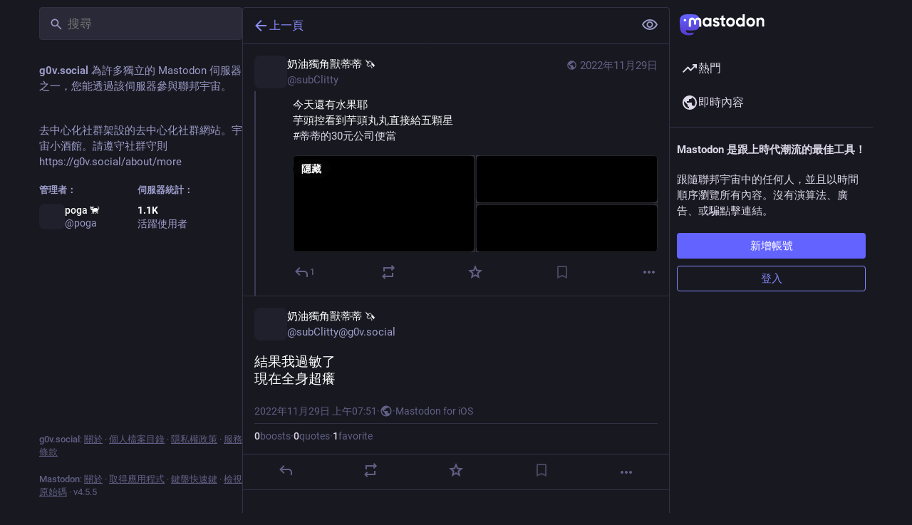

--- FILE ---
content_type: application/javascript
request_url: https://g0v.social/packs/intl/zh-TW-Csygf7gy.js
body_size: 19086
content:
const o="已跟隨主題標籤",t="{count, plural, other {# 個新項目}}",e="推薦設定",i="重新整理",n={"about.blocks":"受管制的伺服器","about.contact":"聯絡我們：","about.default_locale":"預設","about.disclaimer":"Mastodon 是一個自由的開源軟體，是 Mastodon gGmbH 之註冊商標。","about.domain_blocks.no_reason_available":"無法存取的原因","about.domain_blocks.preamble":"Mastodon 基本上允許您瀏覽聯邦宇宙中任何伺服器的內容並與使用者互動。以下是於本伺服器上設定之例外。","about.domain_blocks.silenced.explanation":"一般來說您不會看到來自這個伺服器的個人檔案與內容，除非您明確地檢視或著跟隨此個人檔案。","about.domain_blocks.silenced.title":"已受限","about.domain_blocks.suspended.explanation":"來自此伺服器的資料都不會被處理、儲存或交換，也無法和此伺服器上的使用者互動與交流。","about.domain_blocks.suspended.title":"已停權","about.language_label":"語言","about.not_available":"無法於本伺服器上使用此資訊。","about.powered_by":"由 {mastodon} 提供之去中心化社群媒體","about.rules":"伺服器規則","account.account_note_header":"個人備註","account.add_or_remove_from_list":"自列表中新增或移除","account.badges.bot":"機器人","account.badges.group":"群組","account.block":"封鎖 @{name}","account.block_domain":"封鎖來自 {domain} 網域之所有內容","account.block_short":"封鎖","account.blocked":"已封鎖","account.blocking":"封鎖中","account.cancel_follow_request":"收回跟隨請求","account.copy":"複製個人檔案連結","account.direct":"私訊 @{name}","account.disable_notifications":"取消來自 @{name} 嘟文之通知","account.domain_blocking":"封鎖中網域","account.edit_profile":"編輯個人檔案","account.edit_profile_short":"編輯","account.enable_notifications":"當 @{name} 發嘟時通知我","account.endorse":"於個人檔案推薦","account.familiar_followers_many":"被 {name1}、{name2}、及{othersCount, plural, other {其他您認識的 # 人}} 跟隨","account.familiar_followers_one":"被 {name1} 跟隨","account.familiar_followers_two":"被 {name1} 與 {name2} 跟隨","account.featured":"精選內容","account.featured.accounts":"個人檔案","account.featured.hashtags":"主題標籤","account.featured_tags.last_status_at":"上次發嘟於 {date}","account.featured_tags.last_status_never":"沒有嘟文","account.follow":"跟隨","account.follow_back":"跟隨回去","account.follow_back_short":"跟隨回去","account.follow_request":"跟隨","account.follow_request_cancel":"取消跟隨請求","account.follow_request_cancel_short":"取消","account.follow_request_short":"跟隨請求","account.followers":"跟隨者","account.followers.empty":"尚未有人跟隨此使用者。","account.followers_counter":"被 {count, plural, other {{counter} 人}}跟隨","account.followers_you_know_counter":"{counter} 位您認識的跟隨者","account.following":"跟隨中","account.following_counter":"正在跟隨 {count,plural,other {{counter} 人}}","account.follows.empty":"此使用者尚未跟隨任何人。","account.follows_you":"已跟隨您","account.go_to_profile":"前往個人檔案","account.hide_reblogs":"隱藏來自 @{name} 之轉嘟","account.in_memoriam":"謹此悼念。","account.joined_short":"加入時間","account.languages":"變更訂閱的語言","account.link_verified_on":"已於 {date} 檢查此連結的擁有者權限","account.locked_info":"此帳號的隱私狀態被設為鎖定。該擁有者會手動審核能跟隨此帳號的人。","account.media":"媒體","account.mention":"提及 @{name}","account.moved_to":"{name} 目前的新帳號為：","account.mute":"靜音 @{name}","account.mute_notifications_short":"靜音推播通知","account.mute_short":"靜音","account.muted":"已靜音","account.muting":"靜音","account.mutual":"跟隨彼此","account.no_bio":"無個人檔案描述。","account.open_original_page":"檢視原始頁面","account.posts":"嘟文","account.posts_with_replies":"嘟文與回覆","account.remove_from_followers":"自跟隨者中移除 {name}","account.report":"檢舉 @{name}","account.requested_follow":"{name} 要求跟隨您","account.requests_to_follow_you":"要求跟隨您","account.share":"分享 @{name} 的個人檔案","account.show_reblogs":"顯示來自 @{name} 的轉嘟","account.statuses_counter":"{count, plural, other {{counter} 則嘟文}}","account.unblock":"解除封鎖 @{name}","account.unblock_domain":"解除封鎖網域 {domain}","account.unblock_domain_short":"解除封鎖","account.unblock_short":"解除封鎖","account.unendorse":"取消於個人檔案推薦對方","account.unfollow":"取消跟隨","account.unmute":"解除靜音 @{name}","account.unmute_notifications_short":"解除靜音推播通知","account.unmute_short":"解除靜音","account_note.placeholder":"點擊以新增備註","admin.dashboard.daily_retention":"註冊後使用者存留率（日）","admin.dashboard.monthly_retention":"註冊後使用者存留率（月）","admin.dashboard.retention.average":"平均","admin.dashboard.retention.cohort":"註冊月份","admin.dashboard.retention.cohort_size":"新使用者","admin.impact_report.instance_accounts":"此伺服器之個人檔案將被刪除","admin.impact_report.instance_followers":"此伺服器之跟隨者將流失","admin.impact_report.instance_follows":"彼伺服器之跟隨者將流失","admin.impact_report.title":"影響總結","alert.rate_limited.message":"請於 {retry_time, time, medium} 後重試。","alert.rate_limited.title":"已限速","alert.unexpected.message":"發生非預期的錯誤。","alert.unexpected.title":"哎呀！","alt_text_badge.title":"ALT 說明文字","alt_text_modal.add_alt_text":"新增 ALT 說明文字","alt_text_modal.add_text_from_image":"自圖片新增 ALT 說明文字","alt_text_modal.cancel":"取消","alt_text_modal.change_thumbnail":"變更預覽圖","alt_text_modal.describe_for_people_with_hearing_impairments":"替聽覺障礙人士描述...","alt_text_modal.describe_for_people_with_visual_impairments":"替視覺障礙人士描述...","alt_text_modal.done":"完成","announcement.announcement":"公告","annual_report.summary.archetype.booster":"酷炫獵人","annual_report.summary.archetype.lurker":"潛水高手","annual_report.summary.archetype.oracle":"先知","annual_report.summary.archetype.pollster":"民調專家","annual_report.summary.archetype.replier":"社交菁英","annual_report.summary.followers.followers":"跟隨者","annual_report.summary.followers.total":"總共 {count} 人","annual_report.summary.here_it_is":"以下是您的 {year} 年度回顧：","annual_report.summary.highlighted_post.by_favourites":"最多被加至最愛的嘟文","annual_report.summary.highlighted_post.by_reblogs":"最多轉嘟的嘟文","annual_report.summary.highlighted_post.by_replies":"最多回覆的嘟文","annual_report.summary.highlighted_post.possessive":"{name} 的","annual_report.summary.most_used_app.most_used_app":"最常使用的應用程式","annual_report.summary.most_used_hashtag.most_used_hashtag":"最常使用的主題標籤","annual_report.summary.most_used_hashtag.none":"無最常用之主題標籤","annual_report.summary.new_posts.new_posts":"新嘟文","annual_report.summary.percentile.text":"<topLabel>這讓您成為前</topLabel><percentage></percentage><bottomLabel>{domain} 的使用者。</bottomLabel>","annual_report.summary.percentile.we_wont_tell_bernie":"我們不會告訴 Bernie。","annual_report.summary.thanks":"感謝您成為 Mastodon 的一份子！","attachments_list.unprocessed":"（未處理）","audio.hide":"隱藏音訊","block_modal.remote_users_caveat":"我們會要求 {domain} 伺服器尊重您的決定。然而，我們無法保證所有伺服器皆會遵守，某些伺服器可能以不同方式處理封鎖。未登入之使用者仍可能看見您的公開嘟文。","block_modal.show_less":"減少顯示","block_modal.show_more":"顯示更多","block_modal.they_cant_mention":"他們無法提及或跟隨您。","block_modal.they_cant_see_posts":"他們無法讀取您的嘟文，且您不會見到他們的嘟文。","block_modal.they_will_know":"他們能見到他們已被封鎖。","block_modal.title":"是否封鎖該使用者？","block_modal.you_wont_see_mentions":"您將不會見到提及他們的嘟文。","boost_modal.combo":"您下次可以按 {combo} 跳過","boost_modal.reblog":"是否要轉嘟？","boost_modal.undo_reblog":"是否要取消轉嘟？","bundle_column_error.copy_stacktrace":"複製錯誤報告","bundle_column_error.error.body":"無法繪製請求的頁面。這可能是因為我們程式碼中的臭蟲或是瀏覽器相容問題。","bundle_column_error.error.title":"糟糕！","bundle_column_error.network.body":"嘗試載入此頁面時發生錯誤。這可能是因為您的網際網路連線或此伺服器有暫時性的問題。","bundle_column_error.network.title":"網路錯誤","bundle_column_error.retry":"重試","bundle_column_error.return":"返回首頁","bundle_column_error.routing.body":"找不到請求的頁面。您是否確定網址列中的 URL 是正確的？","bundle_column_error.routing.title":"404","bundle_modal_error.close":"關閉","bundle_modal_error.message":"載入此畫面時發生錯誤。","bundle_modal_error.retry":"重試","closed_registrations.other_server_instructions":"因為 Mastodon 是去中心化的，所以您也能於其他伺服器上建立帳號，並仍然與此伺服器互動。","closed_registrations_modal.description":"目前無法於 {domain} 建立新帳號，但也請別忘了，您並不一定需要有 {domain} 伺服器的帳號，也能使用 Mastodon。","closed_registrations_modal.find_another_server":"尋找另一個伺服器","closed_registrations_modal.preamble":"Mastodon 是去中心化的，所以無論您於哪個伺服器新增帳號，都可以與此伺服器上的任何人跟隨及互動。您甚至能自行架設自己的伺服器！","closed_registrations_modal.title":"註冊 Mastodon","column.about":"關於","column.blocks":"已封鎖使用者","column.bookmarks":"書籤","column.community":"本站時間軸","column.create_list":"建立列表","column.direct":"私訊","column.directory":"瀏覽個人檔案","column.domain_blocks":"已封鎖網域","column.edit_list":"編輯列表","column.favourites":"最愛","column.firehose":"即時內容","column.firehose_local":"本站伺服器之即時內容","column.firehose_singular":"即時內容","column.follow_requests":"跟隨請求","column.home":"首頁","column.list_members":"管理列表成員","column.lists":"列表","column.mutes":"已靜音使用者","column.notifications":"推播通知","column.pins":"釘選的嘟文","column.public":"聯邦時間軸","column_back_button.label":"上一頁","column_header.hide_settings":"隱藏設定","column_header.moveLeft_settings":"將欄位向左移動","column_header.moveRight_settings":"將欄位向右移動","column_header.pin":"釘選","column_header.show_settings":"顯示設定","column_header.unpin":"取消釘選","column_search.cancel":"取消","community.column_settings.local_only":"僅顯示本站","community.column_settings.media_only":"僅顯示媒體","community.column_settings.remote_only":"僅顯示遠端","compose.error.blank_post":"嘟文無法為空白。","compose.language.change":"變更語言","compose.language.search":"搜尋語言...","compose.published.body":"發嘟成功。","compose.published.open":"開啟","compose.saved.body":"已儲存嘟文。","compose_form.direct_message_warning_learn_more":"了解更多","compose_form.encryption_warning":"Mastodon 上的嘟文並未進行端到端加密。請不要透過 Mastodon 分享任何敏感資訊。","compose_form.hashtag_warning":"由於這則嘟文設定為「不公開」，它將不被列於任何主題標籤下。只有公開的嘟文才能藉由主題標籤被找到。","compose_form.lock_disclaimer":"您的帳號尚未 {locked}。任何人皆能跟隨您並看到您設定成僅有跟隨者可見的嘟文。","compose_form.lock_disclaimer.lock":"上鎖","compose_form.placeholder":"正在想些什麼嗎？","compose_form.poll.duration":"投票期限","compose_form.poll.multiple":"多選","compose_form.poll.option_placeholder":"選項 {number}","compose_form.poll.single":"單選","compose_form.poll.switch_to_multiple":"變更投票為允許多個選項","compose_form.poll.switch_to_single":"變更投票為允許單一選項","compose_form.poll.type":"投票方式","compose_form.publish":"發嘟","compose_form.reply":"回覆","compose_form.save_changes":"更新","compose_form.spoiler.marked":"移除內容警告","compose_form.spoiler.unmarked":"新增內容警告","compose_form.spoiler_placeholder":"內容警告 (可選的)","confirmation_modal.cancel":"取消","confirmations.block.confirm":"封鎖","confirmations.delete.confirm":"刪除","confirmations.delete.message":"您確定要刪除這則嘟文嗎？","confirmations.delete.title":"是否刪除該嘟文？","confirmations.delete_list.confirm":"刪除","confirmations.delete_list.message":"您確定要永久刪除此列表嗎？","confirmations.delete_list.title":"是否刪除該列表？","confirmations.discard_draft.confirm":"捨棄並繼續","confirmations.discard_draft.edit.cancel":"恢復編輯","confirmations.discard_draft.edit.message":"繼續將捨棄任何您對正在編輯的此嘟文進行之任何變更。","confirmations.discard_draft.edit.title":"是否捨棄對您的嘟文之變更？","confirmations.discard_draft.post.cancel":"恢復草稿","confirmations.discard_draft.post.message":"繼續將捨棄您正在撰寫中之嘟文。","confirmations.discard_draft.post.title":"是否捨棄您的嘟文草稿？","confirmations.discard_edit_media.confirm":"捨棄","confirmations.discard_edit_media.message":"您於媒體描述或預覽區塊有未儲存的變更。是否要捨棄這些變更？","confirmations.follow_to_list.confirm":"跟隨並加入至列表","confirmations.follow_to_list.message":"您必須先跟隨 {name} 以將其加入至列表。","confirmations.follow_to_list.title":"是否跟隨該使用者？","confirmations.logout.confirm":"登出","confirmations.logout.message":"您確定要登出嗎？","confirmations.logout.title":"您確定要登出嗎？","confirmations.missing_alt_text.confirm":"新增 ALT 說明文字","confirmations.missing_alt_text.message":"您的嘟文中的多媒體內容未附上 ALT 說明文字。添加說明文字描述能幫助更多人存取您的內容。","confirmations.missing_alt_text.secondary":"仍要發嘟","confirmations.missing_alt_text.title":"是否新增 ALT 說明文字？","confirmations.mute.confirm":"靜音","confirmations.private_quote_notify.cancel":"返回至編輯","confirmations.private_quote_notify.confirm":"發表嘟文","confirmations.private_quote_notify.do_not_show_again":"不再顯示此訊息","confirmations.private_quote_notify.message":"您所引用與提及之使用者將被通知且能檢視您的嘟文，即便他們並無跟隨您。","confirmations.private_quote_notify.title":"是否和跟隨者與提及使用者分享此內容？","confirmations.quiet_post_quote_info.dismiss":"不要再提醒我","confirmations.quiet_post_quote_info.got_it":"了解","confirmations.quiet_post_quote_info.message":"當引用不於公開時間軸顯示之嘟文時，您的嘟文將自熱門時間軸隱藏。","confirmations.quiet_post_quote_info.title":"引用不於公開時間軸顯示之嘟文","confirmations.redraft.confirm":"刪除並重新編輯","confirmations.redraft.message":"您確定要刪除這則嘟文並重新編輯嗎？您將失去此嘟文之轉嘟及最愛，且對原嘟文之回覆將變成獨立嘟文。","confirmations.redraft.title":"是否刪除並重新編輯該嘟文？","confirmations.remove_from_followers.confirm":"移除跟隨者","confirmations.remove_from_followers.message":"{name} 將停止跟隨您。您確定要繼續嗎？","confirmations.remove_from_followers.title":"是否移除該跟隨者？","confirmations.revoke_quote.confirm":"移除嘟文","confirmations.revoke_quote.message":"此動作無法復原。","confirmations.revoke_quote.title":"是否移除該嘟文？","confirmations.unblock.confirm":"解除封鎖","confirmations.unblock.title":"是否解除封鎖 {name}？","confirmations.unfollow.confirm":"取消跟隨","confirmations.unfollow.title":"是否取消跟隨 {name}？","confirmations.withdraw_request.confirm":"收回跟隨請求","confirmations.withdraw_request.title":"是否收回對 {name} 之跟隨請求？","content_warning.hide":"隱藏嘟文","content_warning.show":"仍要顯示","content_warning.show_more":"顯示更多","conversation.delete":"刪除對話","conversation.mark_as_read":"標記為已讀","conversation.open":"檢視對話","conversation.with":"與 {names}","copy_icon_button.copied":"已複製到剪貼簿","copypaste.copied":"已複製","copypaste.copy_to_clipboard":"複製到剪貼簿","directory.federated":"來自已知聯邦宇宙","directory.local":"僅來自 {domain}","directory.new_arrivals":"新人","directory.recently_active":"最近活躍","disabled_account_banner.account_settings":"帳號設定","disabled_account_banner.text":"您的帳號 {disabledAccount} 目前已停用。","dismissable_banner.community_timeline":"這些是託管於 {domain} 上帳號之最新公開嘟文。","dismissable_banner.dismiss":"關閉","dismissable_banner.public_timeline":"這些是聯邦宇宙上來自 {domain} 使用者們跟隨中帳號所發表之最新公開嘟文。","domain_block_modal.block":"封鎖伺服器","domain_block_modal.block_account_instead":"改為封鎖 @{name}","domain_block_modal.they_can_interact_with_old_posts":"來自此伺服器之使用者能與您以往的嘟文互動。","domain_block_modal.they_cant_follow":"來自此伺服器之使用者將無法跟隨您。","domain_block_modal.they_wont_know":"他們不會知道他們已被封鎖。","domain_block_modal.title":"是否封鎖該網域？","domain_block_modal.you_will_lose_num_followers":"您將失去 {followersCount, plural, other {{followersCountDisplay} 個跟隨者}} 與 {followingCount, plural, other {{followingCountDisplay} 個您跟隨之帳號}}。","domain_block_modal.you_will_lose_relationships":"您將失去所有的跟隨者與您自此伺服器跟隨之帳號。","domain_block_modal.you_wont_see_posts":"您將不會見到來自此伺服器使用者之任何嘟文或推播通知。","domain_pill.activitypub_lets_connect":"它使您能於 Mastodon 及其他不同的社群應用程式與人連結及互動。","domain_pill.activitypub_like_language":"ActivityPub 像是 Mastodon 與其他社群網路溝通時所用的語言。","domain_pill.server":"伺服器","domain_pill.their_handle":"他們的帳號：","domain_pill.their_server":"他們數位世界的家，他們所有的嘟文都在這裡。","domain_pill.their_username":"他們於他們的伺服器中獨一無二的識別。於不同的伺服器上可能找到具有相同帳號的使用者。","domain_pill.username":"使用者名稱","domain_pill.whats_in_a_handle":"什麼是帳號 (@handle) ？","domain_pill.who_they_are":"由於帳號 (@handle) 能說明某人是誰以及他們來自何方，您能於 <button>支援 ActivityPub 的平臺</button> 之社群網路上與人們互動。","domain_pill.who_you_are":"由於帳號 (@handle) 能說明您是誰以及您來自何方，人們能於 <button>支援 ActivityPub 的平臺</button> 之社群網路上與您互動。","domain_pill.your_handle":"您的帳號：","domain_pill.your_server":"您數位世界的家，您所有的嘟文都在這裡。不喜歡這台伺服器嗎？您能隨時搬家至其他伺服器並且仍保有您的跟隨者。","domain_pill.your_username":"您於您的伺服器中獨一無二的識別。於不同的伺服器上可能找到具有相同帳號的使用者。","dropdown.empty":"請選擇一個選項","embed.instructions":"請複製以下程式碼以於您的網站嵌入此嘟文。","embed.preview":"它將顯示成這樣：","emoji_button.activity":"活動","emoji_button.clear":"清除","emoji_button.custom":"自訂","emoji_button.flags":"旗幟","emoji_button.food":"食物 & 飲料","emoji_button.label":"插入 emoji 表情符號","emoji_button.nature":"自然","emoji_button.not_found":"啊就沒這表情符號吼！！ (╯°□°）╯︵ ┻━┻","emoji_button.objects":"物件","emoji_button.people":"人物","emoji_button.recent":"最常使用","emoji_button.search":"搜尋...","emoji_button.search_results":"搜尋結果","emoji_button.symbols":"符號","emoji_button.travel":"旅遊與地點","empty_column.account_featured.me":"您尚未有任何精選內容。您知道您可以將您的常用主題標籤、甚至您朋友們的帳號作為您個人檔案上之精選內容嗎？","empty_column.account_featured.other":"{acct} 尚未有任何精選內容。您知道您可以將您的常用主題標籤、甚至您朋友們的帳號作為您個人檔案上之精選內容嗎？","empty_column.account_featured_other.unknown":"此帳號尚未有任何精選內容。","empty_column.account_hides_collections":"這位使用者選擇不提供此資訊","empty_column.account_suspended":"帳號已被停權","empty_column.account_timeline":"這裡還沒有嘟文！","empty_column.account_unavailable":"無法取得個人檔案","empty_column.blocks":"您尚未封鎖任何使用者。","empty_column.bookmarked_statuses":"您還沒有新增任何書籤。當您新增書籤時，它將於此顯示。","empty_column.community":"本站時間軸是空的。快公開嘟些文搶頭香啊！","empty_column.direct":"您還沒有收到任何私訊。當您私訊別人或收到私訊時，它將於此顯示。","empty_column.disabled_feed":"此內容已被您的伺服器管理員停用。","empty_column.domain_blocks":"尚未封鎖任何網域。","empty_column.explore_statuses":"目前沒有熱門討論，請稍候再回來看看！","empty_column.favourited_statuses":"您還沒有加過任何嘟文至最愛。當您收藏嘟文時，它將於此顯示。","empty_column.favourites":"還沒有人加過這則嘟文至最愛。當有人收藏嘟文時，它們將於此顯示。","empty_column.follow_requests":"您還沒有收到任何跟隨請求。當您收到的跟隨請求時，它將於此顯示。","empty_column.followed_tags":"您還沒有跟隨任何主題標籤。當您跟隨主題標籤時，它們將於此顯示。","empty_column.hashtag":"這個主題標籤下什麼也沒有。","empty_column.home":"您的首頁時間軸是空的！跟隨更多人將它填滿吧！","empty_column.list":"這份列表下什麼也沒有。當此列表的成員嘟出新的嘟文時，它們將顯示於此。","empty_column.mutes":"您尚未靜音任何使用者。","empty_column.notification_requests":"清空啦！已經沒有任何推播通知。當您收到新推播通知時，它們將依照您的設定於此顯示。","empty_column.notifications":"您還沒有收到任何推播通知，當您與別人開始互動時，它將於此顯示。","empty_column.public":"這裡什麼都沒有！嘗試寫些公開的嘟文，或著自己跟隨其他伺服器的使用者後就會有嘟文出現了","error.unexpected_crash.explanation":"由於發生系統故障或瀏覽器相容性問題，無法正常顯示此頁面。","error.unexpected_crash.explanation_addons":"此頁面無法被正常顯示，這可能是由瀏覽器附加元件或網頁自動翻譯工具造成的。","error.unexpected_crash.next_steps":"請嘗試重新整理頁面。如果狀況沒有改善，您可以使用不同的瀏覽器或應用程式以檢視來使用 Mastodon。","error.unexpected_crash.next_steps_addons":"請嘗試關閉它們然後重新整理頁面。如果狀況沒有改善，您可以使用不同的瀏覽器或應用程式來檢視來使用 Mastodon。","errors.unexpected_crash.copy_stacktrace":"複製 stacktrace 到剪貼簿","errors.unexpected_crash.report_issue":"回報問題","explore.suggested_follows":"使用者","explore.title":"熱門","explore.trending_links":"最新消息","explore.trending_statuses":"嘟文","explore.trending_tags":"主題標籤","featured_carousel.header":"{count, plural, other {# 則釘選嘟文}}","featured_carousel.next":"下一個","featured_carousel.post":"嘟文","featured_carousel.previous":"上一個","featured_carousel.slide":"{total} 中的 {index}","filter_modal.added.context_mismatch_explanation":"此過濾器類別不是用您所存取嘟文的情境。若您想要此嘟文被於此情境被過濾，您必須編輯過濾器。","filter_modal.added.context_mismatch_title":"不符合情境！","filter_modal.added.expired_explanation":"此過濾器類別已失效，您需要更新過期日期以套用。","filter_modal.added.expired_title":"過期的過濾器！","filter_modal.added.review_and_configure":"要檢視與進一步設定此過濾器類別，請至 {settings_link}。","filter_modal.added.review_and_configure_title":"過濾器設定","filter_modal.added.settings_link":"設定頁面","filter_modal.added.short_explanation":"此嘟文已被新增至以下過濾器類別：{title}。","filter_modal.added.title":"已新增過濾器！","filter_modal.select_filter.context_mismatch":"不是用目前情境","filter_modal.select_filter.expired":"已過期","filter_modal.select_filter.prompt_new":"新類別：{name}","filter_modal.select_filter.search":"搜尋或新增","filter_modal.select_filter.subtitle":"使用既有的類別或是新增","filter_modal.select_filter.title":"過濾此嘟文","filter_modal.title.status":"過濾一則嘟文","filter_warning.matches_filter":"符合過濾器「<span>{title}</span>」","filtered_notifications_banner.pending_requests":"來自您可能認識的 {count, plural, =0 {0 人} other {# 人}}","filtered_notifications_banner.title":"已過濾之推播通知","firehose.all":"全部","firehose.local":"本站","firehose.remote":"聯邦宇宙","follow_request.authorize":"授權","follow_request.reject":"拒絕","follow_requests.unlocked_explanation":"即便您的帳號未被鎖定，{domain} 的管理員認為您可能想要自己審核這些帳號的跟隨請求。","follow_suggestions.curated_suggestion":"精選內容","follow_suggestions.dismiss":"不再顯示","follow_suggestions.featured_longer":"{domain} 團隊精選","follow_suggestions.friends_of_friends_longer":"受您跟隨之使用者愛戴的風雲人物","follow_suggestions.hints.featured":"這個個人檔案是 {domain} 管理團隊精心挑選的。","follow_suggestions.hints.friends_of_friends":"這個個人檔案於您跟隨的帳號中很受歡迎。","follow_suggestions.hints.most_followed":"這個個人檔案是 {domain} 中最受歡迎的帳號之一。","follow_suggestions.hints.most_interactions":"這個個人檔案最近於 {domain} 受到非常多關注。","follow_suggestions.hints.similar_to_recently_followed":"這個個人檔案與您最近跟隨之帳號類似。","follow_suggestions.personalized_suggestion":"個人化推薦","follow_suggestions.popular_suggestion":"熱門推薦","follow_suggestions.popular_suggestion_longer":"{domain} 上的人氣王","follow_suggestions.similar_to_recently_followed_longer":"與您近日跟隨相近之帳號","follow_suggestions.view_all":"檢視全部","follow_suggestions.who_to_follow":"推薦跟隨帳號",followed_tags:o,"footer.about":"關於","footer.directory":"個人檔案目錄","footer.get_app":"取得應用程式","footer.keyboard_shortcuts":"鍵盤快速鍵","footer.privacy_policy":"隱私權政策","footer.source_code":"檢視原始碼","footer.status":"狀態","footer.terms_of_service":"服務條款","generic.saved":"已儲存","getting_started.heading":"開始使用","hashtag.admin_moderation":"開啟 #{name} 的管理介面","hashtag.browse":"瀏覽於 #{hashtag} 之嘟文","hashtag.browse_from_account":"瀏覽來自 @{name} 於 #{hashtag} 之嘟文","hashtag.column_header.tag_mode.all":"以及 {additional}","hashtag.column_header.tag_mode.any":"或是 {additional}","hashtag.column_header.tag_mode.none":"而無需 {additional}","hashtag.column_settings.select.no_options_message":"找不到建議","hashtag.column_settings.select.placeholder":"請輸入主題標籤…","hashtag.column_settings.tag_mode.all":"全部","hashtag.column_settings.tag_mode.any":"任一","hashtag.column_settings.tag_mode.none":"全不","hashtag.column_settings.tag_toggle":"將額外標籤加入到這個欄位","hashtag.counter_by_accounts":"{count, plural, other {{counter} 名參與者}}","hashtag.counter_by_uses":"{count, plural, other {{counter} 則嘟文}}","hashtag.counter_by_uses_today":"本日有 {count, plural, other {{counter} 則嘟文}}","hashtag.feature":"於個人檔案推薦","hashtag.follow":"跟隨主題標籤","hashtag.mute":"靜音 #{hashtag}","hashtag.unfeature":"取消於個人檔案推薦","hashtag.unfollow":"取消跟隨主題標籤","hashtags.and_other":"…及其他 {count, plural, other {# 個}}","hints.profiles.followers_may_be_missing":"此個人檔案之跟隨者或有缺失。","hints.profiles.follows_may_be_missing":"此個人檔案之正在跟隨或有缺失。","hints.profiles.posts_may_be_missing":"此個人檔案之某些嘟文或有缺失。","hints.profiles.see_more_followers":"於 {domain} 檢視更多跟隨者","hints.profiles.see_more_follows":"於 {domain} 檢視更多正在跟隨","hints.profiles.see_more_posts":"於 {domain} 檢視更多嘟文","home.column_settings.show_quotes":"顯示引用嘟文","home.column_settings.show_reblogs":"顯示轉嘟","home.column_settings.show_replies":"顯示回覆","home.hide_announcements":"隱藏公告","home.pending_critical_update.body":"請立即升級您的 Mastodon 伺服器！","home.pending_critical_update.link":"檢視更新內容","home.pending_critical_update.title":"有可取得的重要安全性更新！","home.show_announcements":"顯示公告","ignore_notifications_modal.disclaimer":"Mastodon 無法通知您已忽略推播通知之使用者。忽略通知不會阻止訊息本身的發送。","ignore_notifications_modal.filter_instead":"改為過濾","ignore_notifications_modal.filter_to_act_users":"您仍能接受、拒絕、或檢舉使用者","ignore_notifications_modal.filter_to_avoid_confusion":"過濾器有助於避免潛在的混淆","ignore_notifications_modal.filter_to_review_separately":"您能單獨檢視已過濾推播通知","ignore_notifications_modal.ignore":"忽略推播通知","ignore_notifications_modal.limited_accounts_title":"忽略來自受管制帳號之推播通知？","ignore_notifications_modal.new_accounts_title":"忽略來自新帳號之推播通知？","ignore_notifications_modal.not_followers_title":"忽略來自未跟隨您帳號之推播通知？","ignore_notifications_modal.not_following_title":"忽略來自您未跟隨帳號之推播通知？","ignore_notifications_modal.private_mentions_title":"忽略來自不請自來私訊之推播通知？","info_button.label":"幫助","info_button.what_is_alt_text":"<h1>何謂 ALT 說明文字？</h1> <p>ALT 說明文字為視覺障礙者、低網路頻寬或尋求額外上下文語境的人們提供圖片描述。</p> <p>您可以透過撰寫清晰、簡潔及客觀的說明文字以替所有人改善無障礙特性與協助理解。</p> <ul> <li>掌握幾個重要元素</li> <li>替圖片提供文字摘要</li> <li>使用常規行文結構</li> <li>避免冗贅資訊</li> <li>聚焦於趨勢與複雜視覺中之關鍵（如圖表或地圖）</li> </ul>","interaction_modal.action":"若欲與 {name} 之嘟文互動，您必須登入您帳號所註冊之 Mastodon 伺服器。","interaction_modal.go":"Go!","interaction_modal.no_account_yet":"仍尚未有帳號嗎？","interaction_modal.on_another_server":"於不同伺服器","interaction_modal.on_this_server":"於此伺服器","interaction_modal.title":"請先登入以繼續","interaction_modal.username_prompt":"例如 {example}","intervals.full.days":"{number, plural, other {# 天}}","intervals.full.hours":"{number, plural, other {# 小時}}","intervals.full.minutes":"{number, plural, other {# 分鐘}}","keyboard_shortcuts.back":"上一頁","keyboard_shortcuts.blocked":"開啟「封鎖使用者」列表","keyboard_shortcuts.boost":"轉嘟","keyboard_shortcuts.column":"將游標移至其中一欄","keyboard_shortcuts.compose":"將游標移至文字撰寫區塊","keyboard_shortcuts.description":"說明","keyboard_shortcuts.direct":"開啟私訊對話欄","keyboard_shortcuts.down":"向下移動","keyboard_shortcuts.enter":"檢視嘟文","keyboard_shortcuts.favourite":"加到最愛","keyboard_shortcuts.favourites":"開啟最愛列表","keyboard_shortcuts.federated":"開啟聯邦時間軸","keyboard_shortcuts.heading":"鍵盤快速鍵","keyboard_shortcuts.home":"開啟首頁時間軸","keyboard_shortcuts.hotkey":"快速鍵","keyboard_shortcuts.legend":"顯示此說明選單","keyboard_shortcuts.load_more":"將焦點移至「讀取更多」按鈕","keyboard_shortcuts.local":"開啟本站時間軸","keyboard_shortcuts.mention":"提及作者","keyboard_shortcuts.muted":"開啟靜音使用者列表","keyboard_shortcuts.my_profile":"開啟個人檔案頁面","keyboard_shortcuts.notifications":"開啟通知欄","keyboard_shortcuts.open_media":"開啟媒體","keyboard_shortcuts.pinned":"開啟釘選的嘟文列表","keyboard_shortcuts.profile":"開啟作者的個人檔案頁面","keyboard_shortcuts.quote":"引用嘟文","keyboard_shortcuts.reply":"回應嘟文","keyboard_shortcuts.requests":"開啟跟隨請求列表","keyboard_shortcuts.search":"將游標移至搜尋框","keyboard_shortcuts.spoilers":"顯示或隱藏內容警告之嘟文","keyboard_shortcuts.start":"開啟「開始使用」欄位","keyboard_shortcuts.toggle_hidden":"顯示或隱藏於內容警告之後的嘟文","keyboard_shortcuts.toggle_sensitivity":"顯示或隱藏媒體","keyboard_shortcuts.toot":"發個新嘟文","keyboard_shortcuts.translate":"翻譯嘟文","keyboard_shortcuts.unfocus":"跳離文字撰寫區塊或搜尋框","keyboard_shortcuts.up":"向上移動","learn_more_link.got_it":"了解","learn_more_link.learn_more":"了解更多","lightbox.close":"關閉","lightbox.next":"下一步","lightbox.previous":"上一步","lightbox.zoom_in":"縮放至實際大小","lightbox.zoom_out":"縮放至合適大小","limited_account_hint.action":"一律顯示個人檔案","limited_account_hint.title":"此個人檔案已被 {domain} 的管理員隱藏。","link_preview.author":"來自 {name}","link_preview.more_from_author":"來自 {name} 之更多內容","link_preview.shares":"{count, plural, other {{counter} 則嘟文}}","lists.add_member":"新增","lists.add_to_list":"新增至列表","lists.add_to_lists":"新增 {name} 至列表","lists.create":"建立","lists.create_a_list_to_organize":"建立新列表以整理您的首頁時間軸","lists.create_list":"建立列表","lists.delete":"刪除列表","lists.done":"完成","lists.edit":"編輯列表","lists.exclusive":"於首頁隱藏成員","lists.exclusive_hint":"如果某個帳號於此列表中，將自您的首頁時間軸中隱藏此帳號，以防重複見到他們的嘟文。","lists.find_users_to_add":"尋找欲新增之使用者","lists.list_members_count":"{count, plural, other {# 個成員}}","lists.list_name":"列表名稱","lists.new_list_name":"新列表名稱","lists.no_lists_yet":"尚無列表。","lists.no_members_yet":"尚無成員。","lists.no_results_found":"找不到結果。","lists.remove_member":"移除","lists.replies_policy.followed":"任何跟隨的使用者","lists.replies_policy.list":"列表成員","lists.replies_policy.none":"沒有人","lists.save":"儲存","lists.search":"搜尋","lists.show_replies_to":"包含來自列表成員的回覆至",load_pending:t,"loading_indicator.label":"正在載入...","media_gallery.hide":"隱藏","moved_to_account_banner.text":"您的帳號 {disabledAccount} 目前已停用，因為您已搬家至 {movedToAccount}。","mute_modal.hide_from_notifications":"於推播通知中隱藏","mute_modal.hide_options":"隱藏選項","mute_modal.indefinite":"直到我解除靜音","mute_modal.show_options":"顯示選項","mute_modal.they_can_mention_and_follow":"他們仍可提及或跟隨您，但您不會見到他們。","mute_modal.they_wont_know":"他們不會知道他們已被靜音。","mute_modal.title":"是否靜音該使用者？","mute_modal.you_wont_see_mentions":"您將不會見到提及他們的嘟文。","mute_modal.you_wont_see_posts":"他們仍可讀取您的嘟文，但您不會見到他們的嘟文。","navigation_bar.about":"關於","navigation_bar.account_settings":"密碼與安全性","navigation_bar.administration":"管理介面","navigation_bar.advanced_interface":"以進階網頁介面開啟","navigation_bar.automated_deletion":"自動嘟文刪除","navigation_bar.blocks":"已封鎖的使用者","navigation_bar.bookmarks":"書籤","navigation_bar.direct":"私訊","navigation_bar.domain_blocks":"已封鎖網域","navigation_bar.favourites":"最愛","navigation_bar.filters":"已靜音的關鍵字","navigation_bar.follow_requests":"跟隨請求","navigation_bar.followed_tags":"主題標籤","navigation_bar.follows_and_followers":"跟隨中與跟隨者","navigation_bar.import_export":"匯入及匯出","navigation_bar.lists":"列表","navigation_bar.live_feed_local":"即時內容（本站）","navigation_bar.live_feed_public":"即時內容（公開）","navigation_bar.logout":"登出","navigation_bar.moderation":"站務","navigation_bar.more":"更多","navigation_bar.mutes":"已靜音的使用者","navigation_bar.opened_in_classic_interface":"預設於經典網頁介面中開啟嘟文、帳號與其他特定頁面。","navigation_bar.preferences":"偏好設定","navigation_bar.privacy_and_reach":"隱私權及觸及","navigation_bar.search":"搜尋","navigation_bar.search_trends":"搜尋 / 熱門趨勢","navigation_panel.collapse_followed_tags":"收合已跟隨主題標籤選單","navigation_panel.collapse_lists":"收合列表選單","navigation_panel.expand_followed_tags":"展開已跟隨主題標籤選單","navigation_panel.expand_lists":"展開列表選單","not_signed_in_indicator.not_signed_in":"您需要登入才能存取此資源。","notification.admin.report":"{name} 已檢舉 {target}","notification.admin.report_account":"{name} 已檢舉來自 {target} 關於 {category} 之 {count, plural, other {# 則嘟文}}","notification.admin.report_account_other":"{name} 已檢舉來自 {target} 之 {count, plural, other {# 則嘟文}}","notification.admin.report_statuses":"{name} 已檢舉 {target} 關於 {category}","notification.admin.report_statuses_other":"{name} 已檢舉 {target}","notification.admin.sign_up":"{name} 已經註冊","notification.admin.sign_up.name_and_others":"{name} 與{count, plural, other {其他 # 個人}}已註冊","notification.annual_report.message":"您的 {year} #Wrapstodon 正等著您！揭開您 Mastodon 上的年度精彩時刻與值得回憶的難忘時光！","notification.annual_report.view":"檢視 #Wrapstodon","notification.favourite":"{name} 已將您的嘟文加入最愛","notification.favourite.name_and_others_with_link":"{name} 與<a>{count, plural, other {其他 # 個人}}</a>已將您的嘟文加入最愛","notification.favourite_pm":"{name} 將您的私訊加入最愛","notification.favourite_pm.name_and_others_with_link":"{name} 與<a>{count, plural, other {其他 # 個人}}</a>已將您的私訊加入最愛","notification.follow":"{name} 已跟隨您","notification.follow.name_and_others":"{name} 與<a>{count, plural, other {其他 # 個人}}</a>已跟隨您","notification.follow_request":"{name} 要求跟隨您","notification.follow_request.name_and_others":"{name} 與{count, plural, other {其他 # 個人}}已請求跟隨您","notification.label.mention":"提及","notification.label.private_mention":"私訊","notification.label.private_reply":"私訊回嘟","notification.label.quote":"{name} 已引用您的嘟文","notification.label.reply":"回嘟","notification.mention":"提及","notification.mentioned_you":"{name} 已提及您","notification.moderation-warning.learn_more":"了解更多","notification.moderation_warning":"您已收到管理員警告","notification.moderation_warning.action_delete_statuses":"某些您的嘟文已被刪除。","notification.moderation_warning.action_disable":"您的帳號已被停用。","notification.moderation_warning.action_mark_statuses_as_sensitive":"某些您的嘟文已被標記為敏感內容。","notification.moderation_warning.action_none":"您的帳號已收到管理員警告。","notification.moderation_warning.action_sensitive":"即日起，您的嘟文將被標記為敏感內容。","notification.moderation_warning.action_silence":"您的帳號已被限制。","notification.moderation_warning.action_suspend":"您的帳號已被停權。","notification.own_poll":"您的投票已結束","notification.poll":"您曾投過的投票已經結束","notification.quoted_update":"{name} 已編輯一則您曾引用之嘟文","notification.reblog":"{name} 已轉嘟您的嘟文","notification.reblog.name_and_others_with_link":"{name} 與<a>{count, plural, other {其他 # 個人}}</a>已轉嘟您的嘟文","notification.relationships_severance_event":"與 {name} 失去連結","notification.relationships_severance_event.account_suspension":"{from} 之管理員已將 {target} 停權，意味著您將不再收到來自他們的更新或與之互動。","notification.relationships_severance_event.domain_block":"{from} 之管理員已將 {target} 封鎖，包含 {followersCount} 名您的跟隨者及 {followingCount, plural, other {#}} 名您跟隨的帳號。","notification.relationships_severance_event.learn_more":"了解更多","notification.relationships_severance_event.user_domain_block":"您已將 {target} 封鎖，將移除 {followersCount} 名您的跟隨者及 {followingCount, plural, other {#}} 名您跟隨的帳號。","notification.status":"{name} 剛剛嘟文","notification.update":"{name} 已編輯嘟文","notification_requests.accept":"接受","notification_requests.accept_multiple":"{count, plural, other {接受 # 則請求...}}","notification_requests.confirm_accept_multiple.button":"{count, plural, other {接受請求}}","notification_requests.confirm_accept_multiple.message":"您將接受 {count, plural, other {# 則推播通知請求}}。您確定要繼續嗎？","notification_requests.confirm_accept_multiple.title":"是否接受推播通知請求？","notification_requests.confirm_dismiss_multiple.button":"{count, plural, other {忽略請求}}","notification_requests.confirm_dismiss_multiple.message":"您將忽略 {count, plural, other {# 則推播通知請求}}。您將不再能輕易存取{count, plural, other {這些}}推播通知。您確定要繼續嗎？","notification_requests.confirm_dismiss_multiple.title":"是否忽略推播通知請求？","notification_requests.dismiss":"關閉","notification_requests.dismiss_multiple":"{count, plural, other {忽略 # 則請求...}}","notification_requests.edit_selection":"編輯","notification_requests.exit_selection":"完成","notification_requests.explainer_for_limited_account":"由於此帳號已被管理員限制，來自此帳號之通知已被過濾。","notification_requests.explainer_for_limited_remote_account":"由於此帳號或其伺服器已被管理員限制，來自此帳號之通知已被過濾。","notification_requests.maximize":"最大化","notification_requests.minimize_banner":"最小化已過濾通知橫幅","notification_requests.notifications_from":"來自 {name} 之通知","notification_requests.title":"已過濾之推播通知","notification_requests.view":"檢視推播通知","notifications.clear":"清除通知","notifications.clear_confirmation":"您確定要永久清除您的通知嗎？","notifications.clear_title":"是否清除推播通知？","notifications.column_settings.admin.report":"新檢舉報告：","notifications.column_settings.admin.sign_up":"新註冊帳號：","notifications.column_settings.alert":"桌面通知","notifications.column_settings.favourite":"最愛：","notifications.column_settings.filter_bar.advanced":"顯示所有分類","notifications.column_settings.filter_bar.category":"快速過濾器","notifications.column_settings.follow":"新的跟隨者：","notifications.column_settings.follow_request":"新的跟隨請求：","notifications.column_settings.group":"群組","notifications.column_settings.mention":"提及：","notifications.column_settings.poll":"投票結果：","notifications.column_settings.push":"推播通知","notifications.column_settings.quote":"引用嘟文：","notifications.column_settings.reblog":"轉嘟：","notifications.column_settings.show":"於欄位中顯示","notifications.column_settings.sound":"播放音效","notifications.column_settings.status":"新嘟文：","notifications.column_settings.unread_notifications.category":"未讀通知","notifications.column_settings.unread_notifications.highlight":"突顯未讀通知","notifications.column_settings.update":"編輯：","notifications.filter.all":"全部","notifications.filter.boosts":"轉嘟","notifications.filter.favourites":"最愛","notifications.filter.follows":"跟隨的使用者","notifications.filter.mentions":"提及","notifications.filter.polls":"投票結果","notifications.filter.statuses":"您跟隨的使用者之最新動態","notifications.grant_permission":"授予權限","notifications.group":"{count} 條通知","notifications.mark_as_read":"將所有通知都標記為已讀","notifications.permission_denied":"由於之前已拒絕瀏覽器請求，因此無法使用桌面通知","notifications.permission_denied_alert":"由於之前瀏覽器權限被拒絕，無法啟用桌面通知","notifications.permission_required":"由於尚未授予所需的權限，因此無法使用桌面通知。","notifications.policy.accept":"接受","notifications.policy.accept_hint":"顯示於推播通知","notifications.policy.drop":"忽略","notifications.policy.drop_hint":"送至黑洞，永不相見","notifications.policy.filter":"過濾器","notifications.policy.filter_hint":"送至已過濾推播通知收件夾","notifications.policy.filter_limited_accounts_hint":"已被伺服器管理員限制","notifications.policy.filter_limited_accounts_title":"受管制帳號","notifications.policy.filter_new_accounts.hint":"新增於過去 {days, plural, other {# 日}}","notifications.policy.filter_new_accounts_title":"新帳號","notifications.policy.filter_not_followers_hint":"包含最近 {days, plural, other {# 日}}內跟隨您之使用者","notifications.policy.filter_not_followers_title":"未跟隨您之使用者","notifications.policy.filter_not_following_hint":"直至您手動核准他們","notifications.policy.filter_not_following_title":"您未跟隨之使用者","notifications.policy.filter_private_mentions_hint":"過濾通知，除非嘟文包含於您的提及，或您跟隨該發嘟帳號","notifications.policy.filter_private_mentions_title":"不請自來的私訊","notifications.policy.title":"管理推播通知來自...","notifications_permission_banner.enable":"啟用桌面通知","notifications_permission_banner.how_to_control":"啟用桌面通知以於 Mastodon 沒有開啟的時候接收通知。啟用桌面通知後，您可以透過上面的 {icon} 按鈕準確的控制哪些類型的互動會產生桌面通知。","notifications_permission_banner.title":"不要錯過任何東西！","onboarding.follows.back":"返回","onboarding.follows.done":"完成","onboarding.follows.empty":"很遺憾，目前未能顯示任何結果。您可以嘗試使用搜尋、瀏覽探索頁面以找尋人們跟隨、或稍候再試。","onboarding.follows.search":"搜尋","onboarding.follows.title":"開始跟隨一些人吧","onboarding.profile.discoverable":"使我的個人檔案可以被找到","onboarding.profile.discoverable_hint":"當您於 Mastodon 上選擇加入可發現性時，您的嘟文可能會顯示於搜尋結果與趨勢中。您的個人檔案可能會被推薦至與您志趣相投的人。","onboarding.profile.display_name":"顯示名稱","onboarding.profile.display_name_hint":"完整名稱或暱稱...","onboarding.profile.note":"個人簡介","onboarding.profile.note_hint":"您可以 @mention 其他人或者使用 #主題標籤...","onboarding.profile.save_and_continue":"儲存並繼續","onboarding.profile.title":"個人檔案設定","onboarding.profile.upload_avatar":"上傳個人檔案大頭貼","onboarding.profile.upload_header":"上傳個人檔案封面圖片","password_confirmation.exceeds_maxlength":"密碼驗證欄超過最長密碼長度限制","password_confirmation.mismatching":"密碼驗證欄與密碼不一致","picture_in_picture.restore":"還原","poll.closed":"已關閉","poll.refresh":"重新整理","poll.reveal":"檢視結果","poll.total_people":"{count, plural, other {# 個人}}","poll.total_votes":"{count, plural, other {# 張票}}","poll.vote":"投票","poll.voted":"您已對此問題投票","poll.votes":"{votes, plural, other {# 張票}}","poll_button.add_poll":"新增投票","poll_button.remove_poll":"移除投票","privacy.change":"調整嘟文隱私狀態","privacy.direct.long":"此嘟文提及之所有人","privacy.direct.short":"私訊","privacy.private.long":"只有跟隨您之使用者能看到","privacy.private.short":"跟隨者","privacy.public.long":"所有人 (無論在 Mastodon 上與否)","privacy.public.short":"公開","privacy.quote.anyone":"{visibility}，任何人皆可引用","privacy.quote.disabled":"{visibility}，停用引用嘟文","privacy.quote.limited":"{visibility}，受限的引用嘟文","privacy.unlisted.additional":"此與公開嘟文完全相同，但嘟文不會出現於即時內容或主題標籤、探索、及 Mastodon 搜尋中，即使您於帳戶設定中選擇加入。","privacy.unlisted.long":"不顯示於 Mastodon 之搜尋結果、熱門趨勢、及公開時間軸上","privacy.unlisted.short":"不公開","privacy_policy.last_updated":"最後更新：{date}","privacy_policy.title":"隱私權政策","quote_error.edit":"編輯嘟文時無法新增引用嘟文。","quote_error.poll":"無法引用投票嘟文。","quote_error.private_mentions":"無法引用私訊嘟文。","quote_error.quote":"一次僅能引用一則嘟文。","quote_error.unauthorized":"您不被授權允許引用此嘟文。","quote_error.upload":"無法引用多媒體內容嘟文。",recommended:e,refresh:i,"regeneration_indicator.please_stand_by":"請稍候。","regeneration_indicator.preparing_your_home_feed":"正在準備您的首頁時間軸...","relative_time.days":"{number} 天","relative_time.full.days":"{number, plural, other {# 天}}前","relative_time.full.hours":"{number, plural, other {# 小時}}前","relative_time.full.just_now":"剛剛","relative_time.full.minutes":"{number, plural, other {# 分鐘}}前","relative_time.full.seconds":"{number, plural, other {# 秒}}前","relative_time.hours":"{number} 小時前","relative_time.just_now":"剛剛","relative_time.minutes":"{number} 分鐘前","relative_time.seconds":"{number} 秒","relative_time.today":"今天","remove_quote_hint.button_label":"了解","remove_quote_hint.message":"您能自 {icon} 選單完成此操作。","remove_quote_hint.title":"是否想要移除您的引用嘟文？","reply_indicator.attachments":"{count, plural, other {# 個附加檔案}}","reply_indicator.cancel":"取消","reply_indicator.poll":"投票","report.block":"封鎖","report.block_explanation":"您將不再看到他們的嘟文。他們將無法檢視您的嘟文或是跟隨您。他們會發現他們已被封鎖。","report.categories.legal":"合法性","report.categories.other":"其他","report.categories.spam":"垃圾訊息","report.categories.violation":"內容違反一項或多項伺服器條款","report.category.subtitle":"選擇最佳條件符合","report.category.title":"告訴我們這個 {type} 發生了什麼事","report.category.title_account":"個人檔案","report.category.title_status":"嘟文","report.close":"已完成","report.comment.title":"有什麼其他您想讓我們知道的嗎？","report.forward":"轉寄到 {target}","report.forward_hint":"這個帳號屬於其他伺服器。要向該伺服器發送匿名的檢舉訊息嗎？","report.mute":"靜音","report.mute_explanation":"您將不再看到他們的嘟文。他們仍能可以跟隨您以及檢視您的嘟文，並且不會知道他們已被靜音。","report.next":"繼續","report.placeholder":"其他備註","report.reasons.dislike":"我不喜歡","report.reasons.dislike_description":"這是您不想看到的","report.reasons.legal":"這是非法事項","report.reasons.legal_description":"您認為它已違反您或伺服器所在國家之法律","report.reasons.other":"其他原因","report.reasons.other_description":"這個問題不屬於其他分類","report.reasons.spam":"垃圾訊息","report.reasons.spam_description":"有害連結、假造的互動，或是重複性回覆","report.reasons.violation":"違反伺服器規則","report.reasons.violation_description":"您知道它違反特定規則","report.rules.subtitle":"請選擇所有適用的選項","report.rules.title":"違反了哪些規則？","report.statuses.subtitle":"請選擇所有適用的選項","report.statuses.title":"是否有能佐證這份檢舉之嘟文？","report.submit":"送出","report.target":"檢舉 {target}","report.thanks.take_action":"以下是控制您想於 Mastodon 看到什麼內容之選項：","report.thanks.take_action_actionable":"當我們正在審核期間，您可以對 @{name} 採取以下措施：","report.thanks.title":"不想再看到這個？","report.thanks.title_actionable":"感謝您的檢舉，我們將會著手處理。","report.unfollow":"取消跟隨 @{name}","report.unfollow_explanation":"您正在跟隨此帳號。如不欲於首頁時間軸再見到他們的嘟文，請取消跟隨。","report_notification.attached_statuses":"已附加 {count, plural, other {{count} 則嘟文}}","report_notification.categories.legal":"合法性","report_notification.categories.legal_sentence":"違法內容","report_notification.categories.other":"其他","report_notification.categories.other_sentence":"其他","report_notification.categories.spam":"垃圾訊息","report_notification.categories.spam_sentence":"垃圾訊息","report_notification.categories.violation":"違反規則","report_notification.categories.violation_sentence":"違反規則","report_notification.open":"開啟檢舉報告","search.clear":"清除搜尋紀錄","search.no_recent_searches":"尚無最近的搜尋紀錄","search.placeholder":"搜尋","search.quick_action.account_search":"符合的個人檔案 {x}","search.quick_action.go_to_account":"前往個人檔案 {x}","search.quick_action.go_to_hashtag":"前往主題標籤 {x}","search.quick_action.open_url":"於 Mastodon 中開啟連結","search.quick_action.status_search":"符合的嘟文 {x}","search.search_or_paste":"搜尋或輸入網址","search_popout.full_text_search_disabled_message":"{domain} 上無法使用。","search_popout.full_text_search_logged_out_message":"僅於登入時能使用。","search_popout.language_code":"ISO 語言代碼 (ISO language code)","search_popout.options":"搜尋選項","search_popout.quick_actions":"快捷操作","search_popout.recent":"最近的搜尋紀錄","search_popout.specific_date":"特定日期","search_popout.user":"使用者","search_results.accounts":"個人檔案","search_results.all":"全部","search_results.hashtags":"主題標籤","search_results.no_results":"沒有結果。","search_results.no_search_yet":"嘗試搜尋嘟文、個人檔案或主題標籤。","search_results.see_all":"檢視全部","search_results.statuses":"嘟文","search_results.title":"搜尋「{q}」","server_banner.about_active_users":"最近三十日內使用此伺服器的人（月活躍使用者）","server_banner.active_users":"活躍使用者","server_banner.administered_by":"管理者：","server_banner.is_one_of_many":"{domain} 為許多獨立的 Mastodon 伺服器之一，您能透過該伺服器參與聯邦宇宙。","server_banner.server_stats":"伺服器統計：","sign_in_banner.create_account":"新增帳號","sign_in_banner.follow_anyone":"跟隨聯邦宇宙中的任何人，並且以時間順序瀏覽所有內容。沒有演算法、廣告、或騙點擊連結。","sign_in_banner.mastodon_is":"Mastodon 是跟上時代潮流的最佳工具！","sign_in_banner.sign_in":"登入","sign_in_banner.sso_redirect":"登入或註冊","status.admin_account":"開啟 @{name} 的管理介面","status.admin_domain":"開啟 {domain} 的管理介面","status.admin_status":"於管理介面開啟此嘟文","status.all_disabled":"已停用轉嘟與引用","status.block":"封鎖 @{name}","status.bookmark":"書籤","status.cancel_reblog_private":"取消轉嘟","status.cannot_quote":"您不被允許引用此嘟文","status.cannot_reblog":"這則嘟文無法被轉嘟","status.contains_quote":"包含引用嘟文","status.context.loading":"讀取更多回嘟","status.context.loading_error":"無法讀取新回嘟","status.context.loading_success":"已讀取新回嘟","status.context.more_replies_found":"已有更多回嘟","status.context.retry":"再試一次","status.context.show":"顯示","status.continued_thread":"接續討論串","status.copy":"複製嘟文連結","status.delete":"刪除","status.delete.success":"已刪除嘟文","status.detailed_status":"詳細的對話內容","status.direct":"私訊 @{name}","status.direct_indicator":"私訊","status.edit":"編輯","status.edited":"上次編輯於 {date}","status.edited_x_times":"已編輯 {count, plural, other {{count} 次}}","status.embed":"取得嵌入程式碼","status.favourite":"最愛","status.favourites":"{count, plural, other {{counter} 則最愛}}","status.filter":"過濾此嘟文","status.history.created":"{name} 於 {date} 建立","status.history.edited":"{name} 於 {date} 修改","status.load_more":"載入更多","status.media.open":"點擊以開啟","status.media.show":"點擊以顯示","status.media_hidden":"隱藏的媒體內容","status.mention":"提及 @{name}","status.more":"更多","status.mute":"靜音 @{name}","status.mute_conversation":"靜音對話","status.open":"展開此嘟文","status.pin":"釘選至個人檔案頁面","status.quote":"引用","status.quote.cancel":"取消引用嘟文","status.quote_error.blocked_account_hint.title":"由於您已封鎖 @{name}，此嘟文已被隱藏。","status.quote_error.blocked_domain_hint.title":"由於您已封鎖 {domain}，此嘟文已被隱藏。","status.quote_error.filtered":"由於您的過濾器，該嘟文被隱藏","status.quote_error.limited_account_hint.action":"仍要顯示","status.quote_error.limited_account_hint.title":"此個人檔案已被 {domain} 的管理員隱藏。","status.quote_error.muted_account_hint.title":"由於您已靜音 @{name}，此嘟文已被隱藏。","status.quote_error.not_available":"無法取得該嘟文","status.quote_error.pending_approval":"嘟文正在等候審核中","status.quote_error.pending_approval_popout.body":"您能於 Mastodon 控制是否允許引用您的嘟文。此嘟文正在等待原始作者審核。","status.quote_error.revoked":"嘟文已被作者刪除","status.quote_followers_only":"只有我的跟隨者能引用此嘟文","status.quote_manual_review":"嘟文作者將人工審閱","status.quote_noun":"引用嘟文","status.quote_policy_change":"變更可以引用的人","status.quote_post_author":"已引用 @{name} 之嘟文","status.quote_private":"無法引用私人嘟文","status.quotes":"{count, plural, other {{counter} 則引用嘟文}}","status.quotes.empty":"目前尚無人引用此嘟文。當有人引用時，它將於此顯示。","status.quotes.local_other_disclaimer":"被作者拒絕之引用嘟文將不被顯示。","status.quotes.remote_other_disclaimer":"僅有來自 {domain} 之引用嘟文保證將於此顯示。被作者拒絕之引用嘟文將不被顯示。","status.read_more":"閱讀更多","status.reblog":"轉嘟","status.reblog_or_quote":"轉嘟或引用","status.reblog_private":"再次與跟隨者分享","status.reblogged_by":"{name} 已轉嘟","status.reblogs":"{count, plural, other {{counter} 則轉嘟}}","status.reblogs.empty":"還沒有人轉嘟過這則嘟文。當有人轉嘟時，它們將於此顯示。","status.redraft":"刪除並重新編輯","status.remove_bookmark":"自書籤中移除","status.remove_favourite":"自最愛中移除","status.remove_quote":"刪除","status.replied_in_thread":"於討論串中回覆","status.replied_to":"回覆 {name}","status.reply":"回覆","status.replyAll":"回覆討論串","status.report":"檢舉 @{name}","status.request_quote":"要求引用嘟文","status.revoke_quote":"將我的嘟文自 @{name} 之嘟文中移除","status.sensitive_warning":"敏感內容","status.share":"分享","status.show_less_all":"隱藏所有內容警告與額外標籤","status.show_more_all":"顯示所有內容警告與額外標籤","status.show_original":"顯示原文","status.title.with_attachments":"{user} 嘟了 {attachmentCount, plural, other {{attachmentCount} 個附加檔案}}","status.translate":"翻譯","status.translated_from_with":"透過 {provider} 翻譯 {lang}","status.uncached_media_warning":"無法預覽","status.unmute_conversation":"解除此對話的靜音","status.unpin":"自個人檔案頁面取消釘選","subscribed_languages.lead":"僅選定語言的嘟文才會出現於您的首頁上，並於變更後列出時間軸。選取「無」以接收所有語言的嘟文。","subscribed_languages.save":"儲存變更","subscribed_languages.target":"變更 {target} 的訂閱語言","tabs_bar.home":"首頁","tabs_bar.menu":"選單","tabs_bar.notifications":"通知","tabs_bar.publish":"新增嘟文","tabs_bar.search":"搜尋","terms_of_service.effective_as_of":"{date} 起生效","terms_of_service.title":"服務條款","terms_of_service.upcoming_changes_on":"{date} 起即將發生之異動","time_remaining.days":"剩餘 {number, plural, other {# 天}}","time_remaining.hours":"剩餘 {number, plural, other {# 小時}}","time_remaining.minutes":"剩餘 {number, plural, other {# 分鐘}}","time_remaining.moments":"剩餘時間","time_remaining.seconds":"剩餘 {number, plural, other {# 秒}}","trends.counter_by_accounts":"{count, plural, other {{counter} 人}}於過去 {days, plural, other {{days} 日}}之間","trends.trending_now":"現正熱門趨勢","ui.beforeunload":"如果離開 Mastodon，您的草稿將會不見。","units.short.billion":"{count}B","units.short.million":"{count}M","units.short.thousand":"{count}K","upload_area.title":"拖放來上傳","upload_button.label":"上傳圖片、影片、或者音訊檔案","upload_error.limit":"已達到檔案上傳限制。","upload_error.poll":"不允許於投票時上傳檔案。","upload_error.quote":"引用嘟文無法上傳檔案。","upload_form.drag_and_drop.instructions":"請按空白鍵或 Enter 鍵選取多媒體附加檔案。使用方向鍵移動多媒體附加檔案。按下空白鍵或 Enter 鍵於新位置放置多媒體附加檔案，或按下 ESC 鍵取消。","upload_form.drag_and_drop.on_drag_cancel":"移動已取消。多媒體附加檔案 {item} 已被放置。","upload_form.drag_and_drop.on_drag_end":"多媒體附加檔案 {item} 已被放置。","upload_form.drag_and_drop.on_drag_over":"多媒體附加檔案 {item} 已被移動。","upload_form.drag_and_drop.on_drag_start":"多媒體附加檔案 {item} 已被選取。","upload_form.edit":"編輯","upload_progress.label":"上傳中...","upload_progress.processing":"處理中...","username.taken":"這個帳號已經被註冊過囉。請嘗試其他帳號","video.close":"關閉影片","video.download":"下載檔案","video.exit_fullscreen":"退出全螢幕","video.expand":"展開影片","video.fullscreen":"全螢幕","video.hide":"隱藏影片","video.mute":"靜音","video.pause":"暫停","video.play":"播放","video.skip_backward":"上一部","video.skip_forward":"下一部","video.unmute":"解除靜音","video.volume_down":"降低音量","video.volume_up":"提高音量","visibility_modal.button_title":"設定可見性","visibility_modal.direct_quote_warning.text":"若您儲存目前設定，引用嘟文將被轉為連結。","visibility_modal.direct_quote_warning.title":"引用嘟文無法被內嵌於私訊中","visibility_modal.header":"可見性與互動","visibility_modal.helper.direct_quoting":"Mastodon 上發佈之私訊嘟文無法被其他使用者引用。","visibility_modal.helper.privacy_editing":"嘟文發布後無法變更可見性。","visibility_modal.helper.privacy_private_self_quote":"自我引用之私嘟無法設為公開可見。","visibility_modal.helper.private_quoting":"Mastodon 上發佈之僅限跟隨者嘟文無法被其他使用者引用。","visibility_modal.helper.unlisted_quoting":"當其他人引用您時，他們的嘟文也會自熱門時間軸隱藏。","visibility_modal.instructions":"控制誰能與此嘟文互動。您亦能藉由<link>偏好設定 > 嘟文預設值</link>此設定套用至所有未來嘟文。","visibility_modal.privacy_label":"可見性","visibility_modal.quote_followers":"僅限跟隨者","visibility_modal.quote_label":"誰能引用此嘟文","visibility_modal.quote_nobody":"僅有我","visibility_modal.quote_public":"所有人","visibility_modal.save":"儲存"};export{n as default,o as followed_tags,t as load_pending,e as recommended,i as refresh};
//# sourceMappingURL=zh-TW-Csygf7gy.js.map
